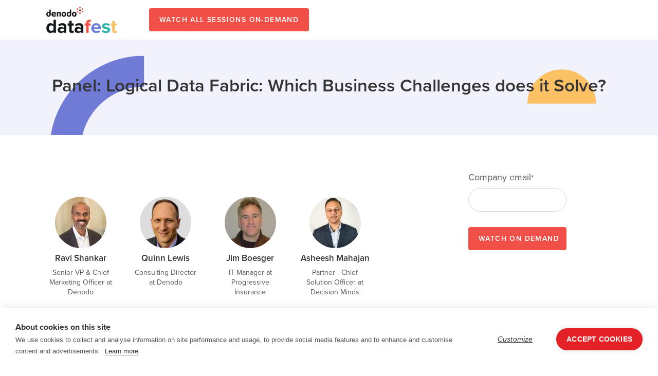

--- FILE ---
content_type: text/html; charset=UTF-8
request_url: https://www.denododatafest.com/session/panel-logical-data-fabric-which-business-challenges-does-it-solve-4
body_size: 4642
content:
<!DOCTYPE html>
<html lang="en" dir="ltr" prefix="content: http://purl.org/rss/1.0/modules/content/  dc: http://purl.org/dc/terms/  foaf: http://xmlns.com/foaf/0.1/  og: http://ogp.me/ns#  rdfs: http://www.w3.org/2000/01/rdf-schema#  schema: http://schema.org/  sioc: http://rdfs.org/sioc/ns#  sioct: http://rdfs.org/sioc/types#  skos: http://www.w3.org/2004/02/skos/core#  xsd: http://www.w3.org/2001/XMLSchema# ">
  <head>
    <meta charset="utf-8" />
<link rel="canonical" href="https://www.denododatafest.com/session/panel-logical-data-fabric-which-business-challenges-does-it-solve-4" />
<meta name="news_keywords" content="Logical Data Fabric challenges, Logical Data Fabric benefits, Logical Data Fabric implementation, Logical Data Fabric deployment" />
<meta name="description" content="What is the use of a Logical Data Fabric? What are the key business challenges that can be quickly and better solved using logical data fabric? The experts offer their insights." />
<meta property="og:title" content="Panel: Logical Data Fabric: Which Business Challenges does it Solve?" />
<meta name="keywords" content="Logical Data Fabric challenges, Logical Data Fabric benefits, Logical Data Fabric implementation, Logical Data Fabric deployment" />
<meta name="google" content="Logical Data Fabric challenges, Logical Data Fabric benefits, Logical Data Fabric implementation, Logical Data Fabric deployment" />
<meta property="og:description" content="What is the use of a Logical Data Fabric? What are the key business challenges that can be quickly and better solved using logical data fabric? The experts offer their insights." />
<meta property="og:image" content="https://www.denododatafest.com/sites/default/files/2023-03/DenodoDataFest-2023-thumbnail.png" />
<meta property="video:tag" content="Logical Data Fabric challenges" />
<meta property="video:tag" content="Logical Data Fabric benefits" />
<meta property="video:tag" content="Logical Data Fabric implementation" />
<meta property="video:tag" content="Logical Data Fabric deployment" />
<meta name="Generator" content="Drupal 9 (https://www.drupal.org)" />
<meta name="MobileOptimized" content="width" />
<meta name="HandheldFriendly" content="true" />
<meta name="viewport" content="width=device-width, initial-scale=1.0" />
<link rel="icon" href="/sites/default/files/denodo-favicon.ico" type="image/vnd.microsoft.icon" />
<link rel="alternate" hreflang="en" href="https://www.denododatafest.com/session/panel-logical-data-fabric-which-business-challenges-does-it-solve-4" />
<script src="/sites/default/files/google_tag/denodo_datafest/google_tag.script.js?t5zjdd" defer></script>

    <title>Panel: Logical Data Fabric: Which Business Challenges does it Solve?</title>
    <link rel="stylesheet" media="all" href="/sites/default/files/css/css_B7ediiBHat5ZIRKK1nu8g7fTkwz2H1zMCZzJ6XT-cDM.css" />
<link rel="stylesheet" media="all" href="https://fonts.googleapis.com/css?family=Poppins:400,100,300,700,900" />
<link rel="stylesheet" media="all" href="https://use.typekit.net/mcw5ish.css" />
<link rel="stylesheet" media="all" href="/sites/default/files/css/css_GZY50dKrLH4h_dDLYpgVEhIOg3No_YjUyKeJ_kBdyf0.css" />

    
	  </head>
    	
	<body class="page-node-692 path-node page-node-type-webinar page-session-panel-logical-data-fabric-which-business-challenges-does-it-solve-4 single-page" data-spy="scroll" data-target=".single-page-menu" data-offset="70" >
	<div id="home"></div>
		<a href="#main-content" class="visually-hidden focusable">
	  Skip to main content
	</a>
    <noscript aria-hidden="true"><iframe src="https://www.googletagmanager.com/ns.html?id=GTM-W5JBZ4Q" height="0" width="0" style="display:none;visibility:hidden"></iframe></noscript>
      <div class="dialog-off-canvas-main-canvas" data-off-canvas-main-canvas>
    <div id="wrapper" class="wrapper wide-layout header-default">
<div class="layout-wrap sticky-header">
	<!-- Header Start -->
<header class="header">
	<div class="header-content">
		<div class="navbar navbar-expand-md navbar-dark nav-default">
			<div class="container">
								<div class="navbar-brand header-brand">
					  <div class="region region-branding">
    
<div id="block-pana-branding" class="site-branding block block-system block-system-branding-block" >
<div class="container-wrap clearfix">
  
    
        <div class="brand logo">
      <a href="https://www.denododatafest.com/main-home-page" title="Home" rel="home" class="site-branding-logo">
        <img src="/sites/default/files/denodo-datafest-logo-menu.png" alt="Home" />
      </a>
    </div>
    </div>
</div>
  </div>

				</div>
				
								<div id="main-menu" class="primary-navbar collapse navbar-collapse text-md-right">
								
								<div class="header-link-button">
				<div class="nav menu">
					<a class="button" href="/webinar-serie/denodo-datafest-2025">WATCH ALL SESSIONS ON-DEMAND</a>
					</div>
				</div>
								</div>
								
								
				<button class="navbar-toggler nav-button" type="button" data-toggle="collapse" data-target="#main-menu" aria-controls="main-menu" aria-expanded="false" aria-label="Toggle navigation">
					<span class="navbar-toggler-icon"></span>
				</button>
			</div>
		</div>
	</div>
</header>
<!-- Header End -->

	
		<!-- Page Title -->
	<section id="page-title" class="page-title">
		<div class="container">
			  <div class="region region-page-title">
    
<div id="block-pagetitle" class="norm-width block-title-1 block-title-left block block-core block-page-title-block" >
<div class="container-wrap clearfix">
  
    
        <div class="block-content">
  <h1><span>Panel: Logical Data Fabric: Which Business Challenges does it Solve?</span>
</h1>

</div>
  </div>
</div>
  </div>

			
		</div>
	</section>
	  <!-- End Page Title -->
	

	
		<!-- layout -->
	<section id="page-wrapper" class="page-wrapper">
		<div class="container">
			<div class="row content-layout">
			  
			  			  <!--- Start content -->
				<div class="col-md-12  main-content">
					  <div class="region region-content">
    <div data-drupal-messages-fallback class="hidden"></div>

<div id="block-pana-content--2" class="block block-system block-system-main-block" >
<div class="container-wrap clearfix">
  
    
        <div class="block-content">
<div data-history-node-id="692" role="article" about="/session/panel-logical-data-fabric-which-business-challenges-does-it-solve-4" class="node node-type-webinar node-content node--promoted">
  
  
	<div class="row">
		<div class="col-sm-7">
		        					<div class="speaker-info">
      <div class="field field-field-speaker-info field-label-hidden field-items">
              <div class="field-item">  <div class="paragraph paragraph--type--webinar-speakers paragraph--view-mode--default">
          
            <div class="field field-field-speaker-image field-label-hidden field-item">  <img loading="lazy" src="/sites/default/files/styles/100x100/public/2021-01/ravi_4.jpg?itok=UfAmKWYf" width="100" height="100" alt="Ravi Shankar" typeof="foaf:Image" />


</div>
      
            <div class="field field-field-speaker-name-webinar field-label-hidden field-item"><h5>Ravi Shankar</h5></div>
      
            <div class="field field-field-speaker-job-title-webinar field-label-hidden field-item">Senior VP &amp; Chief Marketing Officer at Denodo</div>
      
      </div>
</div>
              <div class="field-item">  <div class="paragraph paragraph--type--webinar-speakers paragraph--view-mode--default">
          
            <div class="field field-field-speaker-image field-label-hidden field-item">  <img loading="lazy" src="/sites/default/files/styles/100x100/public/2021-01/quinn-lewis_1.png?itok=zFNciSYr" width="100" height="100" alt="Quinn Lewis" typeof="foaf:Image" />


</div>
      
            <div class="field field-field-speaker-name-webinar field-label-hidden field-item"><h5>Quinn Lewis</h5></div>
      
            <div class="field field-field-speaker-job-title-webinar field-label-hidden field-item">Consulting Director at Denodo</div>
      
      </div>
</div>
              <div class="field-item">  <div class="paragraph paragraph--type--webinar-speakers paragraph--view-mode--default">
          
            <div class="field field-field-speaker-image field-label-hidden field-item">  <img loading="lazy" src="/sites/default/files/styles/100x100/public/2021-01/Jim-Boesguer_0.jpg?itok=f2wsptXR" width="100" height="100" alt="Jim Boesger" typeof="foaf:Image" />


</div>
      
            <div class="field field-field-speaker-name-webinar field-label-hidden field-item"><h5>Jim Boesger</h5></div>
      
            <div class="field field-field-speaker-job-title-webinar field-label-hidden field-item">IT Manager at Progressive Insurance</div>
      
      </div>
</div>
              <div class="field-item">  <div class="paragraph paragraph--type--webinar-speakers paragraph--view-mode--default">
          
            <div class="field field-field-speaker-image field-label-hidden field-item">  <img loading="lazy" src="/sites/default/files/styles/100x100/public/2021-01/Speaker-Asheesh-Mahajan.jpg?itok=XRqkn-Q5" width="100" height="100" alt="Asheesh Mahajan" typeof="foaf:Image" />


</div>
      
            <div class="field field-field-speaker-name-webinar field-label-hidden field-item"><h5>Asheesh Mahajan</h5></div>
      
            <div class="field field-field-speaker-job-title-webinar field-label-hidden field-item">Partner - Chief Solution Officer at Decision Minds</div>
      
      </div>
</div>
          </div>
  </div>
							<div class="webinar-desc">
            <div class="field field-body field-label-hidden field-item"><p>Now you understand what a logical data fabric is, but what can you use it for? What are the key business challenges that can be quickly and better solved using logical data fabric? The experts offer their insights.</p>

<p>In this panel discussion, you’ll learn how logical data fabric:</p>

<ul><li>Streamlines both operational and analytical use cases</li>
	<li>Offers cost savings, revenue growth, operational efficiency, and additional benefits</li>
	<li>Saved significant time for hard-working analysts at Progressive Insurance</li>
</ul></div>
      </div>
						<div class="webinar-footer"><p>Visit <strong><a href="/webinar-serie/denodo-datafest-2020-americas">Denodo DataFest 2020 AMERICAS</a></strong> to watch all the sessions on-demand.</p></div>
							</div>
				<div class="col-sm-5">
		
            <div class="field field-body field-label-hidden field-item">   <div class="well well-lg "><div class="col-md-6 offset-md-4">
                <form id="download-document" name="download_document" class="nobottommargin" action="/session/panel-logical-data-fabric-which-business-challenges-does-it-solve-4?showRegistrationForm" method="post">
                    <div class="col_full grid-item">
                        <label for="login-form-username">Company email<small>*</small></label>
                        <input type="email" id="email" name="email" value="" class="form-control">
                    </div>

                    <div class="col_full nobottommargin">
                        <button class="button button-rounded button-large button-red btn-block" id="login-form-submit" name="login-form-submit" value="login">WATCH ON DEMAND</button>
                    </div>
                                        <input type="hidden" name="destination_url" value="/session/panel-logical-data-fabric-which-business-challenges-does-it-solve-4?display">
                                        <input type="hidden" name="title" value="Panel: Logical Data Fabric: Which Business Challenges does it Solve?">
                                        <input type="hidden" name="cid" value="7014u000001E8I3AAK">
                                        <input type="hidden" name="lge" value="Webinar_DataFest2020_NA_Panel_Logical-Data-Fabric-Bus-Challenges-Solved_Dec2020">
                    
                </form></div>
    </div>
</div>
      
		</div>
			</div>
</div>
</div>
  </div>
</div>
  </div>

				</div>
			  <!---End content -->
			  
			  			</div>
		</div>
	</section>
	<!-- End layout -->
	
		<!-- Start content wide -->
	<section id="content-wide" class="content-wide">        
		  <div class="region region-content-wide">
    
<div class="views-element-container norm-width block-title-1 block-title-center block block-views block-views-blockrelated-content-block-1" id="block-views-block-related-content-block-1" >
<div class="container-wrap clearfix">
  
  	<div class="block-title-wrap clearfix">
	<div class="block-title-content">
		<h2 class="block-title">Related Content</h2>
			</div>
	</div>
    
        <div class="block-content"><div><div class="js-view-dom-id-53a90b2475a1b31e13a5028999954c4e43781177b28bd684127bfb6d2ecea9dc">
  
    

  
  
  

  <div data-settings="{&quot;grouping&quot;:[],&quot;row_class&quot;:&quot;&quot;,&quot;default_row_class&quot;:true,&quot;uses_fields&quot;:false,&quot;items&quot;:4,&quot;margin&quot;:30,&quot;autoplay&quot;:false,&quot;autoplaySpeed&quot;:1000,&quot;autoplayHoverPause&quot;:false,&quot;autoplayTimeout&quot;:4000,&quot;nav&quot;:true,&quot;navSpeed&quot;:800,&quot;loop&quot;:false,&quot;navRewind&quot;:false,&quot;rewindSpeed&quot;:1000,&quot;dots&quot;:true,&quot;dotsSpeed&quot;:800,&quot;slideBy&quot;:1,&quot;mouseDrag&quot;:true,&quot;touchDrag&quot;:true,&quot;pullDrag&quot;:false,&quot;freeDrag&quot;:false,&quot;stagePadding&quot;:0,&quot;merge&quot;:false,&quot;mergeFit&quot;:false,&quot;center&quot;:false,&quot;autoWidth&quot;:false,&quot;video&quot;:false,&quot;videoHeight&quot;:0,&quot;videoWidth&quot;:0}" class="owl-slider-wrapper owl-carousel owl-responsive">
                    <div><div class="views-field views-field-field-thumbnail-for-listings"><div class="field-content">  <a href="/session/logical-data-fabric-customer-case-study-4" hreflang="en"><img loading="lazy" src="/sites/default/files/2021-01/thumbnail-listing-logical-data-fabric-americas.PNG" width="270" height="150" alt="thumbnail-listing-logical-data-fabric-americas" typeof="foaf:Image" />
</a>
</div></div><div class="views-field views-field-title"><span class="field-content"><a href="/session/logical-data-fabric-customer-case-study-4" hreflang="en">Logical Data Fabric: A Customer Case Study</a></span></div></div>
    </div>

  
  

  
  

  
  
</div>
</div>
</div>
  </div>
</div>
<div id="block-customcopyright" class="norm-width block-title-1 block-title-left block block-block-content block-block-content4085f730-c215-4dd5-9411-a833a2a362ae" style="padding-top: 30px;padding-right: 50px;padding-bottom: 30px;padding-left: 50px;">
<div class="container-wrap clearfix">
  
    
        <div class="block-content">
            <div class="field field-body field-label-hidden field-item"><div><a href="http://www.denodo.com" target="_blank"><img style="margin-bottom: 15px;" src="/sites/default/files/2023-04/denodo-logo-dark.png" alt="denodo logo" /></a></div>

<div class="row">

	<div class="col-md-8 col-sm-6">

                <h2><a style="color:#f05048 !important; font-size: 15px;" href="http://www.denodo.com" target="_blank">VISIT DENODO.COM</a></h2>

		<p style="color:#ffffff;"><small>Copyright © 2025 Denodo DataFest. All rights reserved. | <a style=" color: #ffffff !important;" href="https://www.denodo.com/en/terms-use" target="_blank" tabindex="-1">Terms of Use</a> | <a style=" color: #ffffff !important;" href="https://www.denodo.com/en/privacy-policy" target="_blank" class="privacy-policy" tabindex="-1">Privacy &amp; Cookies Policy</a> | <a style=" color: #ffffff !important;" href="https://www.denodo.com/en/ccpa-privacy-notice" target="_blank" tabindex="-1">CCPA</a></small></p>    
			
					</div>
					


   <div class="col-md-3 col-md-offset-1 col-sm-6">
			<p style="color:#ffffff !important; font-size: 15px;">Follow Us:</p>
			<p class="socials-nav">
                              <a style=" color: #ffffff !important; padding-right: 25px;" href="https://www.linkedin.com/company/denodo-technologies/" tabindex="-1"><span class="fa fa-linkedin"></span></a>
                              <a style=" color: #ffffff !important; padding-right: 25px;" href="https://twitter.com/denodo" tabindex="-1"><span class="fa fa-twitter"></span></a>
                              <a style=" color: #ffffff !important; padding-right: 25px;" href="https://www.youtube.com/user/denodotech" tabindex="-1"><span class="fa fa-youtube"></span></a>
			      <a style=" color: #ffffff !important; padding-right: 25px;" href="https://www.facebook.com/denodo/" tabindex="-1"><span class="fa fa-facebook"></span></a>
                          </p>
						
   </div>
</div>

</div>
      </div>
  </div>
</div>
  </div>

	</section>
	<!-- End content wide -->
	
	<footer id="footer" class="footer light-footer">
	<!-- start Footer -->
		  <div class="footer-widget">
		<div class="container">
			<div class="row">
			
			
						
						<!-- Start Footer Forth Region -->
						<div class="col-md-12 footer-widget-section">
							  <div class="region region-footer-forth">
    
<div id="block-linkedintag" class="collapse norm-width block-title-1 block-title-left block block-block-content block-block-content858b2679-7382-465a-ac62-34129d4de910" >
<div class="container-wrap clearfix">
  
    
        <div class="block-content">
            <div class="field field-body field-label-hidden field-item"><noscript>
<img height="1" width="1" style="display:none;" alt="" src="https://px.ads.linkedin.com/collect/?pid=403562&amp;fmt=gif" /></noscript></div>
      </div>
  </div>
</div>
  </div>

			</div>
			<!-- End Footer Forth Region -->
						</div>
		</div>
	  </div>
		<!--End Footer -->

</footer>
	<div class="back-to-top"><span class="ion-ios-arrow-up"></span></div>
</div>
</div>

  </div>

    
    <script type="application/json" data-drupal-selector="drupal-settings-json">{"path":{"baseUrl":"\/","scriptPath":null,"pathPrefix":"","currentPath":"node\/692","currentPathIsAdmin":false,"isFront":false,"currentLanguage":"en"},"pluralDelimiter":"\u0003","suppressDeprecationErrors":true,"statistics":{"data":{"nid":"692"},"url":"\/core\/modules\/statistics\/statistics.php"},"user":{"uid":0,"permissionsHash":"9a598e4aead7c04e6c3fae1e96242c9bd27daf86cf12c3569ccd63a876feb364"}}</script>
<script src="/sites/default/files/js/js_yvUhHKCRnZxl_jTskIi7Ej5y-12EJDRQCWOO1a501DA.js"></script>

	<script defer src="https://static.cloudflareinsights.com/beacon.min.js/vcd15cbe7772f49c399c6a5babf22c1241717689176015" integrity="sha512-ZpsOmlRQV6y907TI0dKBHq9Md29nnaEIPlkf84rnaERnq6zvWvPUqr2ft8M1aS28oN72PdrCzSjY4U6VaAw1EQ==" data-cf-beacon='{"version":"2024.11.0","token":"2cd33cadd7894830a414aa1974b559dd","r":1,"server_timing":{"name":{"cfCacheStatus":true,"cfEdge":true,"cfExtPri":true,"cfL4":true,"cfOrigin":true,"cfSpeedBrain":true},"location_startswith":null}}' crossorigin="anonymous"></script>
</body>
</html>